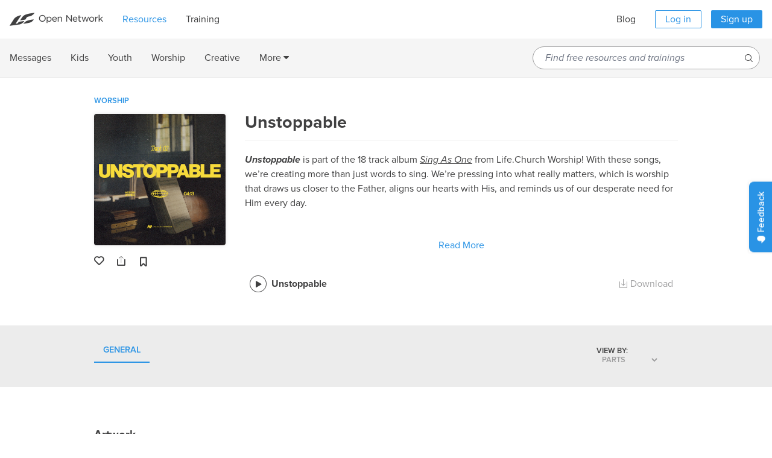

--- FILE ---
content_type: text/css
request_url: https://open.life.church/assets/tailwind-101d9a0d64094208a766f50fb52a339bb1bd789b7c1af46b7f3709966f0d6546.css
body_size: 14377
content:
*,:after,:before{--tw-border-spacing-x:0;--tw-border-spacing-y:0;--tw-translate-x:0;--tw-translate-y:0;--tw-rotate:0;--tw-skew-x:0;--tw-skew-y:0;--tw-scale-x:1;--tw-scale-y:1;--tw-pan-x: ;--tw-pan-y: ;--tw-pinch-zoom: ;--tw-scroll-snap-strictness:proximity;--tw-gradient-from-position: ;--tw-gradient-via-position: ;--tw-gradient-to-position: ;--tw-ordinal: ;--tw-slashed-zero: ;--tw-numeric-figure: ;--tw-numeric-spacing: ;--tw-numeric-fraction: ;--tw-ring-inset: ;--tw-ring-offset-width:0px;--tw-ring-offset-color:#fff;--tw-ring-color:rgba(59,130,246,.5);--tw-ring-offset-shadow:0 0 #0000;--tw-ring-shadow:0 0 #0000;--tw-shadow:0 0 #0000;--tw-shadow-colored:0 0 #0000;--tw-blur: ;--tw-brightness: ;--tw-contrast: ;--tw-grayscale: ;--tw-hue-rotate: ;--tw-invert: ;--tw-saturate: ;--tw-sepia: ;--tw-drop-shadow: ;--tw-backdrop-blur: ;--tw-backdrop-brightness: ;--tw-backdrop-contrast: ;--tw-backdrop-grayscale: ;--tw-backdrop-hue-rotate: ;--tw-backdrop-invert: ;--tw-backdrop-opacity: ;--tw-backdrop-saturate: ;--tw-backdrop-sepia: ;--tw-contain-size: ;--tw-contain-layout: ;--tw-contain-paint: ;--tw-contain-style: }::backdrop{--tw-border-spacing-x:0;--tw-border-spacing-y:0;--tw-translate-x:0;--tw-translate-y:0;--tw-rotate:0;--tw-skew-x:0;--tw-skew-y:0;--tw-scale-x:1;--tw-scale-y:1;--tw-pan-x: ;--tw-pan-y: ;--tw-pinch-zoom: ;--tw-scroll-snap-strictness:proximity;--tw-gradient-from-position: ;--tw-gradient-via-position: ;--tw-gradient-to-position: ;--tw-ordinal: ;--tw-slashed-zero: ;--tw-numeric-figure: ;--tw-numeric-spacing: ;--tw-numeric-fraction: ;--tw-ring-inset: ;--tw-ring-offset-width:0px;--tw-ring-offset-color:#fff;--tw-ring-color:rgba(59,130,246,.5);--tw-ring-offset-shadow:0 0 #0000;--tw-ring-shadow:0 0 #0000;--tw-shadow:0 0 #0000;--tw-shadow-colored:0 0 #0000;--tw-blur: ;--tw-brightness: ;--tw-contrast: ;--tw-grayscale: ;--tw-hue-rotate: ;--tw-invert: ;--tw-saturate: ;--tw-sepia: ;--tw-drop-shadow: ;--tw-backdrop-blur: ;--tw-backdrop-brightness: ;--tw-backdrop-contrast: ;--tw-backdrop-grayscale: ;--tw-backdrop-hue-rotate: ;--tw-backdrop-invert: ;--tw-backdrop-opacity: ;--tw-backdrop-saturate: ;--tw-backdrop-sepia: ;--tw-contain-size: ;--tw-contain-layout: ;--tw-contain-paint: ;--tw-contain-style: }/*! tailwindcss v3.4.13 | MIT License | https://tailwindcss.com*/*,:after,:before{border:0 solid #e5e7eb;box-sizing:border-box}:after,:before{--tw-content:""}:host,html{line-height:1.5;-webkit-text-size-adjust:100%;font-family:proxima-nova,ui-sans-serif,system-ui,sans-serif,Apple Color Emoji,Segoe UI Emoji,Segoe UI Symbol,Noto Color Emoji;font-feature-settings:normal;font-variation-settings:normal;-moz-tab-size:4;-o-tab-size:4;tab-size:4;-webkit-tap-highlight-color:transparent}body{line-height:inherit;margin:0}hr{border-top-width:1px;color:inherit;height:0}abbr:where([title]){-webkit-text-decoration:underline dotted;text-decoration:underline dotted}h1,h2,h3,h4,h5,h6{font-size:inherit;font-weight:inherit}a{color:inherit;text-decoration:inherit}b,strong{font-weight:bolder}code,kbd,pre,samp{font-family:ui-monospace,SFMono-Regular,Menlo,Monaco,Consolas,Liberation Mono,Courier New,monospace;font-feature-settings:normal;font-size:1em;font-variation-settings:normal}small{font-size:80%}sub,sup{font-size:75%;line-height:0;position:relative;vertical-align:baseline}sub{bottom:-.25em}sup{top:-.5em}table{border-collapse:collapse;border-color:inherit;text-indent:0}button,input,optgroup,select,textarea{color:inherit;font-family:inherit;font-feature-settings:inherit;font-size:100%;font-variation-settings:inherit;font-weight:inherit;letter-spacing:inherit;line-height:inherit;margin:0;padding:0}button,select{text-transform:none}button,input:where([type=button]),input:where([type=reset]),input:where([type=submit]){-webkit-appearance:button;background-color:transparent;background-image:none}:-moz-focusring{outline:auto}:-moz-ui-invalid{box-shadow:none}progress{vertical-align:baseline}::-webkit-inner-spin-button,::-webkit-outer-spin-button{height:auto}[type=search]{-webkit-appearance:textfield;outline-offset:-2px}::-webkit-search-decoration{-webkit-appearance:none}::-webkit-file-upload-button{-webkit-appearance:button;font:inherit}summary{display:list-item}blockquote,dd,dl,figure,h1,h2,h3,h4,h5,h6,hr,p,pre{margin:0}fieldset{margin:0}fieldset,legend{padding:0}menu,ol,ul{list-style:none;margin:0;padding:0}dialog{padding:0}textarea{resize:vertical}input::-moz-placeholder,textarea::-moz-placeholder{color:#9ca3af;opacity:1}input::-moz-placeholder, textarea::-moz-placeholder{color:#9ca3af;opacity:1}input::placeholder,textarea::placeholder{color:#9ca3af;opacity:1}[role=button],button{cursor:pointer}:disabled{cursor:default}audio,canvas,embed,iframe,img,object,svg,video{display:block;vertical-align:middle}img,video{height:auto;max-width:100%}[hidden]{display:none}[multiple],[type=date],[type=datetime-local],[type=email],[type=month],[type=number],[type=password],[type=search],[type=tel],[type=text],[type=time],[type=url],[type=week],input:where(:not([type])),select,textarea{-webkit-appearance:none;-moz-appearance:none;appearance:none;background-color:#fff;border-color:#6b7280;border-radius:0;border-width:1px;font-size:1rem;line-height:1.5rem;padding:.5rem .75rem;--tw-shadow:0 0 #0000}[multiple]:focus,[type=date]:focus,[type=datetime-local]:focus,[type=email]:focus,[type=month]:focus,[type=number]:focus,[type=password]:focus,[type=search]:focus,[type=tel]:focus,[type=text]:focus,[type=time]:focus,[type=url]:focus,[type=week]:focus,input:where(:not([type])):focus,select:focus,textarea:focus{outline:2px solid transparent;outline-offset:2px;--tw-ring-inset:var(--tw-empty,/*!*/ /*!*/);--tw-ring-offset-width:0px;--tw-ring-offset-color:#fff;--tw-ring-color:#2563eb;--tw-ring-offset-shadow:var(--tw-ring-inset) 0 0 0 var(--tw-ring-offset-width) var(--tw-ring-offset-color);--tw-ring-shadow:var(--tw-ring-inset) 0 0 0 calc(1px + var(--tw-ring-offset-width)) var(--tw-ring-color);border-color:#2563eb;box-shadow:var(--tw-ring-offset-shadow),var(--tw-ring-shadow),var(--tw-shadow)}input::-moz-placeholder,textarea::-moz-placeholder{color:#6b7280;opacity:1}input::-moz-placeholder, textarea::-moz-placeholder{color:#6b7280;opacity:1}input::placeholder,textarea::placeholder{color:#6b7280;opacity:1}::-webkit-datetime-edit-fields-wrapper{padding:0}::-webkit-date-and-time-value{min-height:1.5em;text-align:inherit}::-webkit-datetime-edit{display:inline-flex}::-webkit-datetime-edit,::-webkit-datetime-edit-day-field,::-webkit-datetime-edit-hour-field,::-webkit-datetime-edit-meridiem-field,::-webkit-datetime-edit-millisecond-field,::-webkit-datetime-edit-minute-field,::-webkit-datetime-edit-month-field,::-webkit-datetime-edit-second-field,::-webkit-datetime-edit-year-field{padding-bottom:0;padding-top:0}select{background-image:url("data:image/svg+xml;charset=utf-8,%3Csvg xmlns='http://www.w3.org/2000/svg' fill='none' viewBox='0 0 20 20'%3E%3Cpath stroke='%236b7280' stroke-linecap='round' stroke-linejoin='round' stroke-width='1.5' d='m6 8 4 4 4-4'/%3E%3C/svg%3E");background-position:right .5rem center;background-repeat:no-repeat;background-size:1.5em 1.5em;padding-right:2.5rem;-webkit-print-color-adjust:exact;print-color-adjust:exact}[multiple],[size]:where(select:not([size="1"])){background-image:none;background-position:0 0;background-repeat:unset;background-size:initial;padding-right:.75rem;-webkit-print-color-adjust:unset;print-color-adjust:unset}[type=checkbox],[type=radio]{-webkit-appearance:none;-moz-appearance:none;appearance:none;background-color:#fff;background-origin:border-box;border-color:#6b7280;border-width:1px;color:#2563eb;display:inline-block;flex-shrink:0;height:1rem;padding:0;-webkit-print-color-adjust:exact;print-color-adjust:exact;-webkit-user-select:none;-moz-user-select:none;user-select:none;vertical-align:middle;width:1rem;--tw-shadow:0 0 #0000}[type=checkbox]{border-radius:0}[type=radio]{border-radius:100%}[type=checkbox]:focus,[type=radio]:focus{outline:2px solid transparent;outline-offset:2px;--tw-ring-inset:var(--tw-empty,/*!*/ /*!*/);--tw-ring-offset-width:2px;--tw-ring-offset-color:#fff;--tw-ring-color:#2563eb;--tw-ring-offset-shadow:var(--tw-ring-inset) 0 0 0 var(--tw-ring-offset-width) var(--tw-ring-offset-color);--tw-ring-shadow:var(--tw-ring-inset) 0 0 0 calc(2px + var(--tw-ring-offset-width)) var(--tw-ring-color);box-shadow:var(--tw-ring-offset-shadow),var(--tw-ring-shadow),var(--tw-shadow)}[type=checkbox]:checked,[type=radio]:checked{background-color:currentColor;background-position:50%;background-repeat:no-repeat;background-size:100% 100%;border-color:transparent}[type=checkbox]:checked{background-image:url("data:image/svg+xml;charset=utf-8,%3Csvg xmlns='http://www.w3.org/2000/svg' fill='%23fff' viewBox='0 0 16 16'%3E%3Cpath d='M12.207 4.793a1 1 0 0 1 0 1.414l-5 5a1 1 0 0 1-1.414 0l-2-2a1 1 0 0 1 1.414-1.414L6.5 9.086l4.293-4.293a1 1 0 0 1 1.414 0'/%3E%3C/svg%3E")}@media (forced-colors:active) {[type=checkbox]:checked{-webkit-appearance:auto;-moz-appearance:auto;appearance:auto}}[type=radio]:checked{background-image:url("data:image/svg+xml;charset=utf-8,%3Csvg xmlns='http://www.w3.org/2000/svg' fill='%23fff' viewBox='0 0 16 16'%3E%3Ccircle cx='8' cy='8' r='3'/%3E%3C/svg%3E")}@media (forced-colors:active) {[type=radio]:checked{-webkit-appearance:auto;-moz-appearance:auto;appearance:auto}}[type=checkbox]:checked:focus,[type=checkbox]:checked:hover,[type=radio]:checked:focus,[type=radio]:checked:hover{background-color:currentColor;border-color:transparent}[type=checkbox]:indeterminate{background-color:currentColor;background-image:url("data:image/svg+xml;charset=utf-8,%3Csvg xmlns='http://www.w3.org/2000/svg' fill='none' viewBox='0 0 16 16'%3E%3Cpath stroke='%23fff' stroke-linecap='round' stroke-linejoin='round' stroke-width='2' d='M4 8h8'/%3E%3C/svg%3E");background-position:50%;background-repeat:no-repeat;background-size:100% 100%;border-color:transparent}@media (forced-colors:active) {[type=checkbox]:indeterminate{-webkit-appearance:auto;-moz-appearance:auto;appearance:auto}}[type=checkbox]:indeterminate:focus,[type=checkbox]:indeterminate:hover{background-color:currentColor;border-color:transparent}[type=file]{background:unset;border-color:inherit;border-radius:0;border-width:0;font-size:unset;line-height:inherit;padding:0}[type=file]:focus{outline:1px solid ButtonText;outline:1px auto -webkit-focus-ring-color}.tw-container{margin-left:auto;margin-right:auto;padding-left:1rem;padding-right:1rem;width:100%}@media (min-width:640px){.tw-container{max-width:640px}}@media (min-width:768px){.tw-container{max-width:768px}}@media (min-width:1024px){.tw-container{max-width:1024px}}@media (min-width:1280px){.tw-container{max-width:1280px}}@media (min-width:1536px){.tw-container{max-width:1536px}}.tw-aspect-h-1{--tw-aspect-h:1}.tw-aspect-w-1{padding-bottom:calc(var(--tw-aspect-h)/var(--tw-aspect-w)*100%);position:relative;--tw-aspect-w:1}.tw-aspect-w-1>*{bottom:0;height:100%;left:0;position:absolute;right:0;top:0;width:100%}.tw-fixed{position:fixed}.tw-absolute{position:absolute}.tw-relative{position:relative}.tw-inset-0{inset:0}.-tw-top-20{top:-5rem}.tw-bottom-0{bottom:0}.tw-bottom-1{bottom:.25rem}.tw-left-0{left:0}.tw-left-1{left:.25rem}.tw-left-1\/2{left:50%}.tw-left-\[2px\]{left:2px}.tw-right-0{right:0}.tw-right-5{right:1.25rem}.tw-top-0{top:0}.tw-top-1\/2{top:50%}.tw-top-5{top:1.25rem}.tw-top-\[2px\]{top:2px}.tw-z-0{z-index:0}.tw-z-10{z-index:10}.tw-z-\[1007\]{z-index:1007}.tw-z-\[100\]{z-index:100}.tw-z-\[1\]{z-index:1}.tw-row-span-3{grid-row:span 3/span 3}.tw-row-start-2{grid-row-start:2}.tw-m-0{margin:0}.tw-m-auto{margin:auto}.tw-mx-12{margin-left:3rem;margin-right:3rem}.tw-mx-8{margin-left:2rem;margin-right:2rem}.tw-mx-auto{margin-left:auto;margin-right:auto}.tw-my-0{margin-bottom:0;margin-top:0}.tw-my-4{margin-bottom:1rem;margin-top:1rem}.\!tw-mb-0{margin-bottom:0!important}.\!tw-mb-12{margin-bottom:3rem!important}.\!tw-mb-16{margin-bottom:4rem!important}.\!tw-mb-4{margin-bottom:1rem!important}.\!tw-mb-6{margin-bottom:1.5rem!important}.\!tw-mb-8{margin-bottom:2rem!important}.\!tw-mt-0{margin-top:0!important}.\!tw-mt-20{margin-top:5rem!important}.\!tw-mt-8{margin-top:2rem!important}.-tw-mb-px{margin-bottom:-1px}.-tw-mt-12{margin-top:-3rem}.-tw-mt-20{margin-top:-5rem}.-tw-mt-px{margin-top:-1px}.tw--ml-4{margin-left:-1rem}.tw--mt-2{margin-top:-.5rem}.tw-mb-0{margin-bottom:0}.tw-mb-10{margin-bottom:2.5rem}.tw-mb-12{margin-bottom:3rem}.tw-mb-16{margin-bottom:4rem}.tw-mb-2{margin-bottom:.5rem}.tw-mb-24{margin-bottom:6rem}.tw-mb-3{margin-bottom:.75rem}.tw-mb-4{margin-bottom:1rem}.tw-mb-40{margin-bottom:10rem}.tw-mb-6{margin-bottom:1.5rem}.tw-mb-8{margin-bottom:2rem}.tw-me-0{margin-inline-end:0}.tw-ml-2{margin-left:.5rem}.tw-ml-3{margin-left:.75rem}.tw-ml-4{margin-left:1rem}.tw-mr-16{margin-right:4rem}.tw-mr-2{margin-right:.5rem}.tw-mr-4{margin-right:1rem}.tw-mt-0{margin-top:0}.tw-mt-0\.5{margin-top:.125rem}.tw-mt-1{margin-top:.25rem}.tw-mt-10{margin-top:2.5rem}.tw-mt-12{margin-top:3rem}.tw-mt-14{margin-top:3.5rem}.tw-mt-16{margin-top:4rem}.tw-mt-24{margin-top:6rem}.tw-mt-32{margin-top:8rem}.tw-mt-36{margin-top:9rem}.tw-mt-4{margin-top:1rem}.tw-mt-6{margin-top:1.5rem}.tw-mt-8{margin-top:2rem}.tw-mt-auto{margin-top:auto}.tw-block{display:block}.tw-inline-block{display:inline-block}.tw-flex{display:flex}.tw-grid{display:grid}.tw-hidden{display:none}.tw-h-12{height:3rem}.tw-h-14{height:3.5rem}.tw-h-2{height:.5rem}.tw-h-3{height:.75rem}.tw-h-3\/4{height:75%}.tw-h-4{height:1rem}.tw-h-5\/6{height:83.333333%}.tw-h-6{height:1.5rem}.tw-h-80{height:20rem}.tw-h-\[190px\]{height:190px}.tw-h-\[280px\]{height:280px}.tw-h-\[450px\]{height:450px}.tw-h-\[50px\]{height:50px}.tw-h-full{height:100%}.tw-h-px{height:1px}.tw-min-h-full{min-height:100%}.tw-w-0{width:0}.tw-w-1\/2{width:50%}.tw-w-1\/4{width:25%}.tw-w-12{width:3rem}.tw-w-16{width:4rem}.tw-w-2\/4{width:50%}.tw-w-24{width:6rem}.tw-w-3\/4{width:75%}.tw-w-32{width:8rem}.tw-w-4{width:1rem}.tw-w-4\/5{width:80%}.tw-w-48{width:12rem}.tw-w-5\/6{width:83.333333%}.tw-w-60{width:15rem}.tw-w-64{width:16rem}.tw-w-80{width:20rem}.tw-w-\[200px\]{width:200px}.tw-w-\[300px\]{width:300px}.tw-w-full{width:100%}.tw-max-w-32{max-width:8rem}.tw-max-w-full{max-width:100%}.tw-flex-shrink-0,.tw-shrink-0{flex-shrink:0}.tw-flex-grow,.tw-grow{flex-grow:1}.tw-basis-1\/2{flex-basis:50%}.tw-basis-1\/3{flex-basis:33.333333%}.tw-basis-2\/3{flex-basis:66.666667%}.tw-basis-2\/5{flex-basis:40%}.tw-basis-3\/5{flex-basis:60%}.tw--translate-x-1\/2{--tw-translate-x:-50%}.tw--translate-x-1\/2,.tw--translate-y-1\/2{transform:translate(var(--tw-translate-x),var(--tw-translate-y)) rotate(var(--tw-rotate)) skewX(var(--tw-skew-x)) skewY(var(--tw-skew-y)) scaleX(var(--tw-scale-x)) scaleY(var(--tw-scale-y))}.tw--translate-y-1\/2{--tw-translate-y:-50%}.-tw-rotate-6{--tw-rotate:-6deg}.-tw-rotate-6,.tw-transform{transform:translate(var(--tw-translate-x),var(--tw-translate-y)) rotate(var(--tw-rotate)) skewX(var(--tw-skew-x)) skewY(var(--tw-skew-y)) scaleX(var(--tw-scale-x)) scaleY(var(--tw-scale-y))}@keyframes tw-pulse{50%{opacity:.5}}.tw-animate-pulse{animation:tw-pulse 2s cubic-bezier(.4,0,.6,1) infinite}.\!tw-cursor-default{cursor:default!important}.tw-cursor-pointer{cursor:pointer}.tw-snap-x{scroll-snap-type:x var(--tw-scroll-snap-strictness)}.tw-snap-mandatory{--tw-scroll-snap-strictness:mandatory}.tw-snap-center{scroll-snap-align:center}.tw-list-inside{list-style-position:inside}.tw-list-disc{list-style-type:disc}.tw-grid-cols-1{grid-template-columns:repeat(1,minmax(0,1fr))}.tw-grid-cols-2{grid-template-columns:repeat(2,minmax(0,1fr))}.tw-grid-rows-2{grid-template-rows:repeat(2,minmax(0,1fr))}.tw-grid-rows-subgrid{grid-template-rows:subgrid}.tw-flex-row{flex-direction:row}.tw-flex-col{flex-direction:column}.tw-flex-col-reverse{flex-direction:column-reverse}.tw-content-center{align-content:center}.tw-content-around{align-content:space-around}.tw-items-start{align-items:flex-start}.tw-items-center{align-items:center}.tw-items-stretch{align-items:stretch}.tw-justify-center{justify-content:center}.tw-justify-between{justify-content:space-between}.tw-gap-10{gap:2.5rem}.tw-gap-14{gap:3.5rem}.tw-gap-16{gap:4rem}.tw-gap-4{gap:1rem}.tw-gap-7{gap:1.75rem}.tw-gap-8{gap:2rem}.tw-gap-x-8{-moz-column-gap:2rem;column-gap:2rem}.tw-gap-y-4{row-gap:1rem}.tw-gap-y-8{row-gap:2rem}.tw-space-x-4>:not([hidden])~:not([hidden]){--tw-space-x-reverse:0;margin-left:calc(1rem*(1 - var(--tw-space-x-reverse)));margin-right:calc(1rem*var(--tw-space-x-reverse))}.tw-space-x-8>:not([hidden])~:not([hidden]){--tw-space-x-reverse:0;margin-left:calc(2rem*(1 - var(--tw-space-x-reverse)));margin-right:calc(2rem*var(--tw-space-x-reverse))}.tw-space-y-4>:not([hidden])~:not([hidden]){--tw-space-y-reverse:0;margin-bottom:calc(1rem*var(--tw-space-y-reverse));margin-top:calc(1rem*(1 - var(--tw-space-y-reverse)))}.tw-space-y-8>:not([hidden])~:not([hidden]){--tw-space-y-reverse:0;margin-bottom:calc(2rem*var(--tw-space-y-reverse));margin-top:calc(2rem*(1 - var(--tw-space-y-reverse)))}.tw-overflow-hidden{overflow:hidden}.tw-overflow-x-auto{overflow-x:auto}.tw-overflow-y-auto{overflow-y:auto}.tw-text-nowrap{text-wrap:nowrap}.tw-text-balance{text-wrap:balance}.tw-text-pretty{text-wrap:pretty}.\!tw-rounded-full{border-radius:9999px!important}.tw-rounded{border-radius:.25rem}.tw-rounded-3xl{border-radius:1.5rem}.tw-rounded-full{border-radius:9999px}.tw-rounded-lg{border-radius:.5rem}.tw-rounded-md{border-radius:.375rem}.tw-rounded-sm{border-radius:.125rem}.tw-rounded-b-md{border-bottom-left-radius:.375rem;border-bottom-right-radius:.375rem}.tw-rounded-t{border-top-left-radius:.25rem;border-top-right-radius:.25rem}.tw-rounded-t-md{border-top-left-radius:.375rem;border-top-right-radius:.375rem}.\!tw-border-0{border-width:0!important}.tw-border{border-width:1px}.tw-border-2{border-width:2px}.tw-border-l-4{border-left-width:4px}.tw-border-black{--tw-border-opacity:1;border-color:rgb(0 0 0/var(--tw-border-opacity))}.tw-border-gray-200{--tw-border-opacity:1;border-color:rgb(229 231 235/var(--tw-border-opacity))}.tw-border-gray-300{--tw-border-opacity:1;border-color:rgb(209 213 219/var(--tw-border-opacity))}.tw-border-gray-500{--tw-border-opacity:1;border-color:rgb(107 114 128/var(--tw-border-opacity))}.tw-border-loop-blue{--tw-border-opacity:1;border-color:rgb(53 74 213/var(--tw-border-opacity))}.tw-border-loop-cyan{--tw-border-opacity:1;border-color:rgb(115 220 241/var(--tw-border-opacity))}.tw-border-loop-green{--tw-border-opacity:1;border-color:rgb(67 245 48/var(--tw-border-opacity))}.tw-border-loop-purple{--tw-border-opacity:1;border-color:rgb(102 45 145/var(--tw-border-opacity))}.tw-border-loop-purple-60{--tw-border-opacity:1;border-color:rgb(41 18 58/var(--tw-border-opacity))}.tw-border-loop-yellow{--tw-border-opacity:1;border-color:rgb(253 217 36/var(--tw-border-opacity))}.tw-border-switch-black{--tw-border-opacity:1;border-color:rgb(35 31 32/var(--tw-border-opacity))}.tw-border-white{--tw-border-opacity:1;border-color:rgb(255 255 255/var(--tw-border-opacity))}.\!tw-bg-bafk-green{--tw-bg-opacity:1!important;background-color:rgb(43 181 114/var(--tw-bg-opacity))!important}.\!tw-bg-black{--tw-bg-opacity:1!important;background-color:rgb(0 0 0/var(--tw-bg-opacity))!important}.\!tw-bg-open-blue{--tw-bg-opacity:1!important;background-color:rgb(41 147 229/var(--tw-bg-opacity))!important}.\!tw-bg-transparent{background-color:transparent!important}.tw-bg-\[\#54b3e5\]{--tw-bg-opacity:1;background-color:rgb(84 179 229/var(--tw-bg-opacity))}.tw-bg-\[\#79a05e\]{--tw-bg-opacity:1;background-color:rgb(121 160 94/var(--tw-bg-opacity))}.tw-bg-\[\#96D5F5\]{--tw-bg-opacity:1;background-color:rgb(150 213 245/var(--tw-bg-opacity))}.tw-bg-\[rgba\(0\,0\,0\,0\.5\)\]{background-color:rgba(0,0,0,.5)}.tw-bg-bafk-green{--tw-bg-opacity:1;background-color:rgb(43 181 114/var(--tw-bg-opacity))}.tw-bg-bafk-yellow{--tw-bg-opacity:1;background-color:rgb(255 204 26/var(--tw-bg-opacity))}.tw-bg-black{--tw-bg-opacity:1;background-color:rgb(0 0 0/var(--tw-bg-opacity))}.tw-bg-black\/25{background-color:rgba(0,0,0,.25)}.tw-bg-black\/50{background-color:rgba(0,0,0,.5)}.tw-bg-crosstown-600{--tw-bg-opacity:1;background-color:rgb(37 55 144/var(--tw-bg-opacity))}.tw-bg-crosstown-blue{--tw-bg-opacity:1;background-color:rgb(41 60 152/var(--tw-bg-opacity))}.tw-bg-crosstown-light-blue{--tw-bg-opacity:1;background-color:rgb(6 180 233/var(--tw-bg-opacity))}.tw-bg-crosstown-red{--tw-bg-opacity:1;background-color:rgb(228 30 41/var(--tw-bg-opacity))}.tw-bg-crosstown-yellow{--tw-bg-opacity:1;background-color:rgb(245 217 63/var(--tw-bg-opacity))}.tw-bg-gray-100{--tw-bg-opacity:1;background-color:rgb(243 244 246/var(--tw-bg-opacity))}.tw-bg-gray-200{--tw-bg-opacity:1;background-color:rgb(229 231 235/var(--tw-bg-opacity))}.tw-bg-gray-600{--tw-bg-opacity:1;background-color:rgb(75 85 99/var(--tw-bg-opacity))}.tw-bg-gray-700{--tw-bg-opacity:1;background-color:rgb(55 65 81/var(--tw-bg-opacity))}.tw-bg-konnect-blue{--tw-bg-opacity:1;background-color:rgb(1 34 78/var(--tw-bg-opacity))}.tw-bg-konnect-green{--tw-bg-opacity:1;background-color:rgb(0 206 124/var(--tw-bg-opacity))}.tw-bg-konnect-light-blue{--tw-bg-opacity:1;background-color:rgb(0 178 227/var(--tw-bg-opacity))}.tw-bg-loop-blue{--tw-bg-opacity:1;background-color:rgb(53 74 213/var(--tw-bg-opacity))}.tw-bg-loop-cyan{--tw-bg-opacity:1;background-color:rgb(115 220 241/var(--tw-bg-opacity))}.tw-bg-loop-green{--tw-bg-opacity:1;background-color:rgb(67 245 48/var(--tw-bg-opacity))}.tw-bg-loop-orange{--tw-bg-opacity:1;background-color:rgb(255 154 45/var(--tw-bg-opacity))}.tw-bg-loop-pink{--tw-bg-opacity:1;background-color:rgb(255 128 168/var(--tw-bg-opacity))}.tw-bg-loop-purple{--tw-bg-opacity:1;background-color:rgb(102 45 145/var(--tw-bg-opacity))}.tw-bg-loop-yellow{--tw-bg-opacity:1;background-color:rgb(253 217 36/var(--tw-bg-opacity))}.tw-bg-open-black{--tw-bg-opacity:1;background-color:rgb(41 41 42/var(--tw-bg-opacity))}.tw-bg-open-blue{--tw-bg-opacity:1;background-color:rgb(41 147 229/var(--tw-bg-opacity))}.tw-bg-open-gray-1{--tw-bg-opacity:1;background-color:rgb(245 245 245/var(--tw-bg-opacity))}.tw-bg-red-50{--tw-bg-opacity:1;background-color:rgb(254 242 242/var(--tw-bg-opacity))}.tw-bg-sermon-calendar{--tw-bg-opacity:1;background-color:rgb(24 127 214/var(--tw-bg-opacity))}.tw-bg-switch-black{--tw-bg-opacity:1;background-color:rgb(35 31 32/var(--tw-bg-opacity))}.tw-bg-switch-off-white{--tw-bg-opacity:1;background-color:rgb(235 237 235/var(--tw-bg-opacity))}.tw-bg-white{--tw-bg-opacity:1;background-color:rgb(255 255 255/var(--tw-bg-opacity))}.tw-bg-opacity-70{--tw-bg-opacity:0.7}.tw-bg-opacity-75{--tw-bg-opacity:0.75}.tw-bg-\[url\(\"bafk\/bible-adventure\.png\"\)\]{background-image:url(/assets/bafk/bible-adventure-c05b1a5145b36af5b0c824ff44c60add97ccb4a4c6221b05a0f60701c23b6ec3.png)}.tw-bg-\[url\(\"landing_pages\/crosstown\/bible-story\.gif\"\)\]{background-image:url(/assets/landing_pages/crosstown/bible-story-3a1d3967c6d099e8375abe1533f110cca95d8ac3796c70600ff050400040048a.gif)}.tw-bg-\[url\(\"landing_pages\/crosstown\/crosstown-thumb\.jpg\"\)\]{background-image:url(/assets/landing_pages/crosstown/crosstown-thumb-ce0ec70082bd1eb6d1a79ad3fe955d45c336bf47e7ee48347f85b5277c98d18a.jpg)}.tw-bg-\[url\(\"landing_pages\/crosstown\/small-group\.gif\"\)\]{background-image:url(/assets/landing_pages/crosstown/small-group-842788a1bc3eb1b89f43a4a832bd5ed14bbf5fd43a3866de3cad4e5d8df5e7a3.gif)}.tw-bg-\[url\(\"landing_pages\/crosstown\/teaching\.gif\"\)\]{background-image:url(/assets/landing_pages/crosstown/teaching-13355b06f689dea2081d3a26af4ea82035489bda7abd90ecd39c87bc72135dc5.gif)}.tw-bg-\[url\(\"landing_pages\/crosstown\/worship\.gif\"\)\]{background-image:url(/assets/landing_pages/crosstown/worship-59fdfde47be41c8a7f5fb880bc4e82facfb90c6e29caf0ec29370585f4bbcf8a.gif)}.tw-bg-\[url\(\"landing_pages\/konnect\/Bible_Story\.gif\"\)\]{background-image:url(/assets/landing_pages/konnect/Bible_Story-6ca9f95684d3d42035faadbb6abc54ede6e88cd32debb0d1728b8b5156d1874d.gif)}.tw-bg-\[url\(\"landing_pages\/konnect\/Cartoon_The_Point\.gif\"\)\]{background-image:url(/assets/landing_pages/konnect/Cartoon_The_Point-9a2df2093f69c4dd8dd852df13d447f84e8b87831d7b5eae33ff2574b6e4aa5c.gif)}.tw-bg-\[url\(\"landing_pages\/konnect\/Small_Group\.gif\"\)\]{background-image:url(/assets/landing_pages/konnect/Small_Group-263396d95eb2ad237bf7047422d20e05dcf4f8da830d2cbd41bb464525e99277.gif)}.tw-bg-\[url\(\"landing_pages\/konnect\/Worship\.gif\"\)\]{background-image:url(/assets/landing_pages/konnect/Worship-05f473dff14d2519054eb2a1a455aefd2ff7f2794d72d56d230a6beaee689aae.gif)}.tw-bg-\[url\(\"landing_pages\/konnect\/konnect\.webp\"\)\]{background-image:url(/assets/landing_pages/konnect/konnect-ec44d75590bdabf35972775074c5deab40865d47b0e349165d4a10b99b689782.webp)}.tw-bg-\[url\(\"landing_pages\/loop\/LP_BibleStory_GIF\.gif\"\)\]{background-image:url(/assets/landing_pages/loop/LP_BibleStory_GIF-78df473fc06f799170824268decc99de2915aa6585244efbbd4c5053db944618.gif)}.tw-bg-\[url\(\"landing_pages\/loop\/LP_SmallGroups_GIF\.gif\"\)\]{background-image:url(/assets/landing_pages/loop/LP_SmallGroups_GIF-ea7e171eaad523ac116bf444fe77b4ddea53b3f6f9aa74977d68324557dfce8d.gif)}.tw-bg-\[url\(\"landing_pages\/loop\/LP_Teaching_GIF\.gif\"\)\]{background-image:url(/assets/landing_pages/loop/LP_Teaching_GIF-1b144b2b50e4ddbb6998f621009bb7abc9dfe732c512eed5bf245b950e196473.gif)}.tw-bg-\[url\(\"landing_pages\/loop\/LP_Worship_GIF\.gif\"\)\]{background-image:url(/assets/landing_pages/loop/LP_Worship_GIF-4c72bc525d1ff93aa80d3977ee76546527c061854e9fcbf368cd017d6a09db2e.gif)}.tw-bg-\[url\(\"landing_pages\/loop\/loop-show\.png\"\)\]{background-image:url(/assets/landing_pages/loop/loop-show-f735d3e0cd72cf9c8c10a1ae0ccd1354d3a19967a727effe8a5262b96eda69b1.png)}.tw-bg-\[url\(\"landing_pages\/switch\/season-thumbnail-3\.png\"\)\]{background-image:url(/assets/landing_pages/switch/season-thumbnail-3-20f81748adac6d011b66aae3d187cf561afb8728bdacab5afcd7965164a17253.png)}.tw-bg-\[url\(\"landing_pages\/switch\/season-thumbnail-4\.webp\"\)\]{background-image:url(/assets/landing_pages/switch/season-thumbnail-4-ea9e09136de1acbab3ac5b2e31243fafe7c3e6fc5b7eec38817bb96d07c2abb7.webp)}.tw-bg-\[url\(\"landing_pages\/switch\/season-thumbnail-5\.webp\"\)\]{background-image:url(/assets/landing_pages/switch/season-thumbnail-5-bed4fadfa20f26727b41cfda6eb3d523f14df6c2f4d9795eb5000f7715e0578e.webp)}.tw-bg-\[url\(\"landing_pages\/switch\/switch\.png\"\)\]{background-image:url(/assets/landing_pages/switch/switch-3d4b246a058a99995733ef3db7e517d8977f3b1ef61197d6b87af8410ebb207e.png)}.tw-bg-\[url\(\'bible\/hero-bg\.jpg\'\)\]{background-image:url(/assets/bible/hero-bg-c5fb65d0b0bc204e3a3f863f77b4c1e520fded82e045b8e8a5541293f63ac3e3.jpg)}.tw-bg-\[url\(\'christmas\/ChristmasBG\.webp\'\)\]{background-image:url(/assets/christmas/ChristmasBG-702bcb138feee016b9e37812a3f32b45421b4007b8c77ea26d07e944e65fecc3.webp)}.tw-bg-\[url\(\'easter\/hero-banner\.webp\'\)\]{background-image:url(/assets/easter/hero-banner-528339404353f0460693080c548bd0a82e4d39159cb98950aaa4ecddcd1cda84.webp)}.tw-bg-\[url\(\'lead_gen\/christmas\/banner-with-overlay\.jpg\'\)\]{background-image:url(/assets/lead_gen/christmas/banner-with-overlay-f3a2b713f6c19a79e56ac00cfffc4076f7178ac360ca84d9023cfc46e4bd1250.jpg)}.tw-bg-\[url\(\'lead_gen\/sermon_calendar\/hero-left-mobile\.webp\'\)\]{background-image:url(/assets/lead_gen/sermon_calendar/hero-left-mobile-91fb4d6d26ddca0e5f3a1ef2021dde5eaa287ede1f26225860bc615457fb07c3.webp)}.tw-bg-\[url\(\'lead_gen\/sermon_calendar\/messages\.webp\'\)\]{background-image:url(/assets/lead_gen/sermon_calendar/messages-23c7427c2e4bb6723570a08da3c08287cf11f794424969855cb3d3aff1ca8c0e.webp)}.tw-bg-\[url\(\'lead_gen\/sermon_ideas\/craig-mobile\.jpg\'\)\]{background-image:url(/assets/lead_gen/sermon_ideas/craig-mobile-1c8a32e75f58ed69315ce1f32bc9567edddda19f8c295456009a26815d539cd5.jpg)}.tw-bg-\[url\(lead_gen\/sermon_calendar\/sermonplanning2\.webp\)\]{background-image:url(/assets/lead_gen/sermon_calendar/sermonplanning2-63e0ba07b46abf8c16b1c74425c2c65360c54690213d34930e2095d9cca03348.webp)}.tw-bg-gradient-to-br{background-image:linear-gradient(to bottom right,var(--tw-gradient-stops))}.tw-from-\[\#FF47B6\]{--tw-gradient-from:#ff47b6 var(--tw-gradient-from-position);--tw-gradient-to:rgba(255,71,182,0) var(--tw-gradient-to-position);--tw-gradient-stops:var(--tw-gradient-from),var(--tw-gradient-to)}.tw-to-\[\#FE373C\]{--tw-gradient-to:#fe373c var(--tw-gradient-to-position)}.tw-bg-cover{background-size:cover}.tw-bg-center{background-position:50%}.tw-bg-left-bottom{background-position:0 100%}.tw-bg-no-repeat{background-repeat:no-repeat}.tw-fill-current{fill:currentColor}.tw-object-cover{-o-object-fit:cover;object-fit:cover}.\!tw-p-0{padding:0!important}.\!tw-p-2{padding:.5rem!important}.tw-p-14{padding:3.5rem}.tw-p-16{padding:4rem}.tw-p-2{padding:.5rem}.tw-p-4{padding:1rem}.tw-p-5{padding:1.25rem}.tw-p-8{padding:2rem}.\!tw-px-12{padding-left:3rem!important;padding-right:3rem!important}.\!tw-px-8{padding-left:2rem!important;padding-right:2rem!important}.\!tw-py-1{padding-bottom:.25rem!important;padding-top:.25rem!important}.\!tw-py-2{padding-bottom:.5rem!important;padding-top:.5rem!important}.tw-px-12{padding-left:3rem;padding-right:3rem}.tw-px-14{padding-left:3.5rem;padding-right:3.5rem}.tw-px-2{padding-left:.5rem;padding-right:.5rem}.tw-px-4{padding-left:1rem;padding-right:1rem}.tw-px-6{padding-left:1.5rem;padding-right:1.5rem}.tw-px-8{padding-left:2rem;padding-right:2rem}.tw-py-1{padding-bottom:.25rem;padding-top:.25rem}.tw-py-10{padding-bottom:2.5rem;padding-top:2.5rem}.tw-py-12{padding-bottom:3rem;padding-top:3rem}.tw-py-14{padding-bottom:3.5rem;padding-top:3.5rem}.tw-py-16{padding-bottom:4rem;padding-top:4rem}.tw-py-2{padding-bottom:.5rem;padding-top:.5rem}.tw-py-20{padding-bottom:5rem;padding-top:5rem}.tw-py-24{padding-bottom:6rem;padding-top:6rem}.tw-py-3{padding-bottom:.75rem;padding-top:.75rem}.tw-py-36{padding-bottom:9rem;padding-top:9rem}.tw-py-4{padding-bottom:1rem;padding-top:1rem}.tw-py-5{padding-bottom:1.25rem;padding-top:1.25rem}.tw-py-7{padding-bottom:1.75rem;padding-top:1.75rem}.tw-py-8{padding-bottom:2rem;padding-top:2rem}.tw-pb-0{padding-bottom:0}.tw-pb-10{padding-bottom:2.5rem}.tw-pb-12{padding-bottom:3rem}.tw-pb-14{padding-bottom:3.5rem}.tw-pb-16{padding-bottom:4rem}.tw-pb-20{padding-bottom:5rem}.tw-pb-24{padding-bottom:6rem}.tw-pb-32{padding-bottom:8rem}.tw-pb-36{padding-bottom:9rem}.tw-pb-4{padding-bottom:1rem}.tw-pb-48{padding-bottom:12rem}.tw-pb-5{padding-bottom:1.25rem}.tw-pb-6{padding-bottom:1.5rem}.tw-pb-8{padding-bottom:2rem}.tw-pb-\[100px\]{padding-bottom:100px}.tw-pb-\[150px\]{padding-bottom:150px}.tw-pb-\[200px\]{padding-bottom:200px}.tw-pb-\[335px\]{padding-bottom:335px}.tw-pb-\[400px\]{padding-bottom:400px}.tw-pl-4{padding-left:1rem}.tw-pr-1{padding-right:.25rem}.tw-pr-2{padding-right:.5rem}.tw-pr-5{padding-right:1.25rem}.tw-ps-10{padding-inline-start:2.5rem}.tw-pt-0{padding-top:0}.tw-pt-10{padding-top:2.5rem}.tw-pt-12{padding-top:3rem}.tw-pt-14{padding-top:3.5rem}.tw-pt-2{padding-top:.5rem}.tw-pt-20{padding-top:5rem}.tw-pt-24{padding-top:6rem}.tw-pt-36{padding-top:9rem}.tw-pt-8{padding-top:2rem}.tw-pt-\[100\%\]{padding-top:100%}.tw-pt-\[100px\]{padding-top:100px}.tw-pt-\[56\.25\%\]{padding-top:56.25%}.tw-text-left{text-align:left}.tw-text-center{text-align:center}.\!tw-text-right{text-align:right!important}.\!tw-text-2xl{font-size:1.5rem!important;line-height:2rem!important}.\!tw-text-3xl{font-size:1.875rem!important;line-height:2.25rem!important}.\!tw-text-base{font-size:1rem!important;line-height:1.5rem!important}.\!tw-text-lg{font-size:1.125rem!important;line-height:1.75rem!important}.tw-text-2xl{font-size:1.5rem;line-height:2rem}.tw-text-3xl{font-size:1.875rem;line-height:2.25rem}.tw-text-4xl{font-size:2.25rem;line-height:2.5rem}.tw-text-5xl{font-size:3rem;line-height:1}.tw-text-7xl{font-size:4.5rem;line-height:1}.tw-text-\[17px\]{font-size:17px}.tw-text-\[28px\]{font-size:28px}.tw-text-base{font-size:1rem;line-height:1.5rem}.tw-text-lg{font-size:1.125rem;line-height:1.75rem}.tw-text-sm{font-size:.875rem;line-height:1.25rem}.tw-text-xl{font-size:1.25rem;line-height:1.75rem}.tw-text-xs{font-size:.75rem;line-height:1rem}.\!tw-font-normal{font-weight:400!important}.tw-font-black{font-weight:900}.tw-font-bold{font-weight:700}.tw-font-extrabold{font-weight:800}.tw-font-medium{font-weight:500}.tw-font-normal{font-weight:400}.tw-font-semibold{font-weight:600}.tw-uppercase{text-transform:uppercase}.tw-italic{font-style:italic}.tw-leading-10{line-height:2.5rem}.tw-leading-none{line-height:1}.tw-leading-tight{line-height:1.25}.\!tw-text-black{--tw-text-opacity:1!important;color:rgb(0 0 0/var(--tw-text-opacity))!important}.\!tw-text-crosstown-blue{--tw-text-opacity:1!important;color:rgb(41 60 152/var(--tw-text-opacity))!important}.\!tw-text-konnect-blue{--tw-text-opacity:1!important;color:rgb(1 34 78/var(--tw-text-opacity))!important}.\!tw-text-loop-blue{--tw-text-opacity:1!important;color:rgb(53 74 213/var(--tw-text-opacity))!important}.\!tw-text-loop-cyan{--tw-text-opacity:1!important;color:rgb(115 220 241/var(--tw-text-opacity))!important}.\!tw-text-loop-green{--tw-text-opacity:1!important;color:rgb(67 245 48/var(--tw-text-opacity))!important}.\!tw-text-loop-purple{--tw-text-opacity:1!important;color:rgb(102 45 145/var(--tw-text-opacity))!important}.\!tw-text-loop-yellow{--tw-text-opacity:1!important;color:rgb(253 217 36/var(--tw-text-opacity))!important}.\!tw-text-open-gray-4{--tw-text-opacity:1!important;color:rgb(64 64 65/var(--tw-text-opacity))!important}.\!tw-text-switch-black{--tw-text-opacity:1!important;color:rgb(35 31 32/var(--tw-text-opacity))!important}.\!tw-text-white{--tw-text-opacity:1!important;color:rgb(255 255 255/var(--tw-text-opacity))!important}.tw-text-\[\#2993E5\]{--tw-text-opacity:1;color:rgb(41 147 229/var(--tw-text-opacity))}.tw-text-black{--tw-text-opacity:1;color:rgb(0 0 0/var(--tw-text-opacity))}.tw-text-crosstown-blue{--tw-text-opacity:1;color:rgb(41 60 152/var(--tw-text-opacity))}.tw-text-crosstown-light-blue{--tw-text-opacity:1;color:rgb(6 180 233/var(--tw-text-opacity))}.tw-text-gray-400{--tw-text-opacity:1;color:rgb(156 163 175/var(--tw-text-opacity))}.tw-text-gray-500{--tw-text-opacity:1;color:rgb(107 114 128/var(--tw-text-opacity))}.tw-text-konnect-blue{--tw-text-opacity:1;color:rgb(1 34 78/var(--tw-text-opacity))}.tw-text-loop-blue{--tw-text-opacity:1;color:rgb(53 74 213/var(--tw-text-opacity))}.tw-text-loop-cyan{--tw-text-opacity:1;color:rgb(115 220 241/var(--tw-text-opacity))}.tw-text-loop-green{--tw-text-opacity:1;color:rgb(67 245 48/var(--tw-text-opacity))}.tw-text-loop-purple{--tw-text-opacity:1;color:rgb(102 45 145/var(--tw-text-opacity))}.tw-text-loop-purple-60{--tw-text-opacity:1;color:rgb(41 18 58/var(--tw-text-opacity))}.tw-text-loop-yellow{--tw-text-opacity:1;color:rgb(253 217 36/var(--tw-text-opacity))}.tw-text-open-blue{--tw-text-opacity:1;color:rgb(41 147 229/var(--tw-text-opacity))}.tw-text-open-gray-2{--tw-text-opacity:1;color:rgb(159 159 160/var(--tw-text-opacity))}.tw-text-open-gray-4{--tw-text-opacity:1;color:rgb(64 64 65/var(--tw-text-opacity))}.tw-text-red-500{--tw-text-opacity:1;color:rgb(239 68 68/var(--tw-text-opacity))}.tw-text-red-800{--tw-text-opacity:1;color:rgb(153 27 27/var(--tw-text-opacity))}.tw-text-sermon-calendar{--tw-text-opacity:1;color:rgb(24 127 214/var(--tw-text-opacity))}.tw-text-switch-black{--tw-text-opacity:1;color:rgb(35 31 32/var(--tw-text-opacity))}.tw-text-white{--tw-text-opacity:1;color:rgb(255 255 255/var(--tw-text-opacity))}.tw-underline{text-decoration-line:underline}.tw-no-underline{text-decoration-line:none}.\!tw-opacity-100{opacity:1!important}.\!tw-shadow-\[12px_12px_0px_\#000\]{--tw-shadow:12px 12px 0px #000!important;--tw-shadow-colored:12px 12px 0px var(--tw-shadow-color)!important}.\!tw-shadow-\[12px_12px_0px_\#000\],.\!tw-shadow-\[12px_12px_0px_\#1F2F80\]{box-shadow:var(--tw-ring-offset-shadow,0 0 #0000),var(--tw-ring-shadow,0 0 #0000),var(--tw-shadow)!important}.\!tw-shadow-\[12px_12px_0px_\#1F2F80\]{--tw-shadow:12px 12px 0px #1f2f80!important;--tw-shadow-colored:12px 12px 0px var(--tw-shadow-color)!important}.\!tw-shadow-none{--tw-shadow:0 0 #0000!important;--tw-shadow-colored:0 0 #0000!important;box-shadow:var(--tw-ring-offset-shadow,0 0 #0000),var(--tw-ring-shadow,0 0 #0000),var(--tw-shadow)!important}.tw-shadow{--tw-shadow:0 1px 3px 0 rgba(0,0,0,.1),0 1px 2px -1px rgba(0,0,0,.1);--tw-shadow-colored:0 1px 3px 0 var(--tw-shadow-color),0 1px 2px -1px var(--tw-shadow-color)}.tw-shadow,.tw-shadow-\[0px_0px_16px_rgba\(0\,0\,0\,0\.1\)\]{box-shadow:var(--tw-ring-offset-shadow,0 0 #0000),var(--tw-ring-shadow,0 0 #0000),var(--tw-shadow)}.tw-shadow-\[0px_0px_16px_rgba\(0\,0\,0\,0\.1\)\]{--tw-shadow:0px 0px 16px rgba(0,0,0,.1);--tw-shadow-colored:0px 0px 16px var(--tw-shadow-color)}.tw-shadow-\[inset_0_0_0_2000px_rgba\(0\,0\,0\,0\.3\)\]{--tw-shadow:inset 0 0 0 2000px rgba(0,0,0,.3);--tw-shadow-colored:inset 0 0 0 2000px var(--tw-shadow-color)}.tw-shadow-\[inset_0_0_0_2000px_rgba\(0\,0\,0\,0\.3\)\],.tw-shadow-inner{box-shadow:var(--tw-ring-offset-shadow,0 0 #0000),var(--tw-ring-shadow,0 0 #0000),var(--tw-shadow)}.tw-shadow-inner{--tw-shadow:inset 0 2px 4px 0 rgba(0,0,0,.05);--tw-shadow-colored:inset 0 2px 4px 0 var(--tw-shadow-color)}.tw-shadow-lg{--tw-shadow:0 10px 15px -3px rgba(0,0,0,.1),0 4px 6px -4px rgba(0,0,0,.1);--tw-shadow-colored:0 10px 15px -3px var(--tw-shadow-color),0 4px 6px -4px var(--tw-shadow-color)}.tw-shadow-lg,.tw-shadow-thick{box-shadow:var(--tw-ring-offset-shadow,0 0 #0000),var(--tw-ring-shadow,0 0 #0000),var(--tw-shadow)}.tw-shadow-thick{--tw-shadow:12px 12px 0;--tw-shadow-colored:12px 12px 0 var(--tw-shadow-color)}.tw-shadow-thin{--tw-shadow:8px 8px 0;--tw-shadow-colored:8px 8px 0 var(--tw-shadow-color)}.tw-shadow-thin,.tw-shadow-xl{box-shadow:var(--tw-ring-offset-shadow,0 0 #0000),var(--tw-ring-shadow,0 0 #0000),var(--tw-shadow)}.tw-shadow-xl{--tw-shadow:0 20px 25px -5px rgba(0,0,0,.1),0 8px 10px -6px rgba(0,0,0,.1);--tw-shadow-colored:0 20px 25px -5px var(--tw-shadow-color),0 8px 10px -6px var(--tw-shadow-color)}.\!tw-shadow-loop-purple-60{--tw-shadow-color:#29123a!important;--tw-shadow:var(--tw-shadow-colored)!important}.tw-shadow-crosstown-400{--tw-shadow-color:#0591bc;--tw-shadow:var(--tw-shadow-colored)}.tw-shadow-crosstown-700{--tw-shadow-color:#1f2f80;--tw-shadow:var(--tw-shadow-colored)}.tw-shadow-crosstown-blue{--tw-shadow-color:#293c98;--tw-shadow:var(--tw-shadow-colored)}.tw-shadow-gray-300{--tw-shadow-color:#d1d5db;--tw-shadow:var(--tw-shadow-colored)}.tw-shadow-loop-purple-60{--tw-shadow-color:#29123a;--tw-shadow:var(--tw-shadow-colored)}.tw-shadow-switch-black{--tw-shadow-color:#231f20;--tw-shadow:var(--tw-shadow-colored)}.tw-outline{outline-style:solid}.tw-outline-2{outline-width:2px}.tw-outline-white{outline-color:#fff}.tw-drop-shadow{--tw-drop-shadow:drop-shadow(0 1px 2px rgba(0,0,0,.1)) drop-shadow(0 1px 1px rgba(0,0,0,.06))}.tw-drop-shadow,.tw-drop-shadow-md{filter:var(--tw-blur) var(--tw-brightness) var(--tw-contrast) var(--tw-grayscale) var(--tw-hue-rotate) var(--tw-invert) var(--tw-saturate) var(--tw-sepia) var(--tw-drop-shadow)}.tw-drop-shadow-md{--tw-drop-shadow:drop-shadow(0 4px 3px rgba(0,0,0,.07)) drop-shadow(0 2px 2px rgba(0,0,0,.06))}.tw-drop-shadow-xl{--tw-drop-shadow:drop-shadow(0 20px 13px rgba(0,0,0,.03)) drop-shadow(0 8px 5px rgba(0,0,0,.08));filter:var(--tw-blur) var(--tw-brightness) var(--tw-contrast) var(--tw-grayscale) var(--tw-hue-rotate) var(--tw-invert) var(--tw-saturate) var(--tw-sepia) var(--tw-drop-shadow)}.tw-transition-all{transition-duration:.15s;transition-property:all;transition-timing-function:cubic-bezier(.4,0,.2,1)}.tw-transition-opacity{transition-duration:.15s;transition-property:opacity;transition-timing-function:cubic-bezier(.4,0,.2,1)}.tw-button{border-radius:9999px;font-size:1rem;font-weight:700;line-height:1.5rem;margin-top:2rem;padding:1rem 3rem;text-decoration:none;transition-duration:.3s;transition-property:color,background-color,border-color,text-decoration-color,fill,stroke,opacity,box-shadow,transform,filter,-webkit-backdrop-filter;transition-property:color,background-color,border-color,text-decoration-color,fill,stroke,opacity,box-shadow,transform,filter,backdrop-filter;transition-property:color,background-color,border-color,text-decoration-color,fill,stroke,opacity,box-shadow,transform,filter,backdrop-filter,-webkit-backdrop-filter;transition-timing-function:cubic-bezier(.4,0,.2,1)}.tw-button,.tw-button:hover{--tw-text-opacity:1;color:rgb(255 255 255/var(--tw-text-opacity))}@media (min-width:1024px){.tw-button{font-size:1.5rem;line-height:2rem;padding-left:5rem;padding-right:5rem}}.tw-header-2{font-size:2.25rem;font-weight:900;line-height:2.5rem;margin-bottom:1rem;--tw-text-opacity:1;color:rgb(255 255 255/var(--tw-text-opacity))}@media (min-width:768px){.tw-header-2{font-size:3.75rem;line-height:1}}.tw-header-3{font-size:2.25rem;font-weight:900;line-height:2.5rem;margin-bottom:1rem}.crosstown-landing-page p,.konnect-landing-page p,.loop-landing-page p{font-size:1.25rem}.crosstown-landing-page a:hover{text-decoration:inherit}.crosstown .introduction{background-attachment:scroll,fixed;background-image:url(/assets/landing_pages/crosstown/skyline-40d998789d7a37331918e7a67d8d5428635ca6acd7a98baf4767db3b92f3698e.png),url(/assets/landing_pages/crosstown/doodle-bkg-8b0f0bf39770d006f26a573789c94b9918813e289fc6e6a8f5c641b2edc46deb.png);background-position:bottom,50%;background-repeat:repeat-x,repeat;background-size:1000px,100%}.crosstown #help{background-image:url(/assets/landing_pages/crosstown/shapes-falling-white-e4c196cf861dd81779d80ee90ad2d79c08d422d45b1bdc3932f2f3d9ca9bf770.svg),url(/assets/landing_pages/crosstown/section-transition-c294a14bc2dedfbaa972dce9714c3cb5da304ec36bfa60c84870ed0688c95cdb.svg);background-position:-250px -560px,bottom;background-repeat:no-repeat,no-repeat;background-size:auto,100%}.crosstown #learning-themes{background-image:url(/assets/landing_pages/crosstown/section-transition-flipped-249c66a935dcb0a3ca3610c2f759db3bf3bf86be6807468d19a51d087b7cc7bf.svg);background-position:top;background-repeat:no-repeat;background-size:100%;position:relative}.crosstown #learning-themes:before{left:-20%;transform:rotate(45deg)}.crosstown #learning-themes:after,.crosstown #learning-themes:before{background-image:url(/assets/landing_pages/crosstown/crosstown-bkg-transparent-blue-10ad165d0923c17375033cb5f5f8397eb8e71b0d2a3ffee72e4f0e1bd507c2a2.svg);bottom:-20%;content:"";height:50%;position:absolute;width:40%}.crosstown #learning-themes:after{right:-20%;transform:rotate(-45deg)}.crosstown #every-lesson:before{left:-20%;transform:rotate(-45deg)}.crosstown #every-lesson:after,.crosstown #every-lesson:before{background-image:url(/assets/landing_pages/crosstown/crosstown-bkg-transparent-83cf785c4c96811030321ed0d552b30009884e22dc77023821f5bf25c59484c7.svg);content:"";height:50%;position:absolute;top:-20%;width:50%}.crosstown #every-lesson:after{right:-20%;transform:rotate(45deg)}#every-lesson{overflow:hidden;position:relative}.crosstown #count:after{background-image:url(/assets/landing_pages/crosstown/shapes-eeb68453b88c1ebb6053bf97383017c4de1875f1961b1fdcda96294859cea03d.svg);content:"";height:500px;position:absolute;right:0;top:50%;transform:translateY(-50%);width:600px}#other-churches{background-image:url(/assets/landing_pages/crosstown/section-transition-c294a14bc2dedfbaa972dce9714c3cb5da304ec36bfa60c84870ed0688c95cdb.svg);background-position:bottom;background-repeat:no-repeat;background-size:contain}#other-churches:after{background-image:url(/assets/landing_pages/crosstown/crosstown-bkg-transparent-blue-10ad165d0923c17375033cb5f5f8397eb8e71b0d2a3ffee72e4f0e1bd507c2a2.svg);bottom:0;content:"";left:0;position:absolute;right:0;top:0}.crosstown .bottom-ribbon{background-image:url(/assets/landing_pages/crosstown/ribbon-39b6df3b5252b6a189fe84638fd971f118681da5c73352678fe409d23773a8d9.png);background-position:bottom}.konnect .bottom-ribbon{background-image:url(/assets/landing_pages/konnect/ribbon-f975b93cf8b2e6b5c15be8314356196472858957ebe0f219179147f45c4b2f81.png);background-position:bottom}.loop .bottom-ribbon{background-image:url(/assets/landing_pages/loop/ribbon-10cb317d0b5cfa77931de3b64e8a2b68bef6ed34d27bcc893ebc27739a0ff499.png);background-position:bottom;left:2px;position:relative;top:-2px}.crosstown .quotes{animation:scroll-top 40s linear infinite;background-image:url(/assets/landing_pages/crosstown/testimonials-stack-desktop-cd20ef3f3979c4293d1fe9b904e6c57f698e8a8b0c43ab7369b14bf9a2098c67.svg);bottom:0;height:2706px;left:0;position:absolute;top:0;width:300px;z-index:1}.crosstown .quotes:first-child{top:2730px}.crosstown .quotes-two{animation:scroll-bottom 60s linear infinite;background-image:url(/assets/landing_pages/crosstown/testimonials-stack-desktop-cd20ef3f3979c4293d1fe9b904e6c57f698e8a8b0c43ab7369b14bf9a2098c67.svg);bottom:0;height:2706px;left:320px;position:absolute;top:0;width:300px;z-index:1}.crosstown .quotes-two:first-child{top:2730px}.crosstown .column-one:hover .quotes,.crosstown .column-two:hover .quotes-two{animation-play-state:paused}.crosstown .quotes-horizontal{animation:scroll-horizontal 60s linear infinite;background-image:url(/assets/landing_pages/crosstown/testimonials-stack-mobile-c63228e606cb13c6978be76b89d7e7c0658e2b9767e01e264de772de48256c39.svg);bottom:20px;height:305px;left:0;position:absolute;right:0;width:2706px;z-index:1}.crosstown .quotes-horizontal:first-child{left:2730px}@keyframes scroll-top{0%{transform:translateY(0)}to{transform:translateY(-100%)}}@keyframes scroll-bottom{0%{transform:translateY(-100%)}to{transform:translateY(0)}}@keyframes scroll-horizontal{0%{transform:translateX(0)}to{transform:translateX(-100%)}}@keyframes scroll-it{0%{background-position:0 0}to{background-position:0 -2700px}}.konnect .introduction{background-image:url(/assets/landing_pages/konnect/KHQ-Shapes-Transparent-13cf7549ba307a154a75c75b768815a44f4ca89ea29e7bd1f1736b72e6869f0d.svg)}.konnect #learning-themes,.konnect .introduction{background-attachment:fixed;background-position:50%;background-repeat:repeat;background-size:75%}.konnect #learning-themes{background-image:url(/assets/landing_pages/konnect/KHQ-Shapes-Green-Transparent-47a01eb5ec51cda2e08a5a2c68ffac8a4468554afac1bd22280a842f93524102.svg)}.konnect .section-transition{background-color:transparent;background-image:url(/assets/landing_pages/konnect/section-transition-3-4835418c363c42d4b7f46b861eb4d196042851587e096fc3a67bbf2a19568446.svg);background-position:top;background-repeat:no-repeat;background-size:100%;height:200px;margin-top:-100px;position:relative;width:100%}.konnect .section-transition-bottom,.konnect .section-transition-top{position:relative}.konnect .section-transition-top:after{background-color:transparent;background-image:url(/assets/landing_pages/konnect/section-transition-3-4835418c363c42d4b7f46b861eb4d196042851587e096fc3a67bbf2a19568446.svg);background-position:bottom;background-repeat:no-repeat;background-size:cover;bottom:-45px;content:"";height:90px;left:0;position:absolute;width:100%;z-index:1}@media (min-width:768px){.konnect .section-transition-top:after{bottom:-100px;height:200px}}.konnect .quotes{background-repeat:no-repeat;height:740px;left:0;top:20px;width:710px}.konnect .quotes,.konnect .quotes-two{background-image:url(/assets/landing_pages/konnect/testimonials-stack-desktop-ea53b53046e31873ebd242c2eab093ae3d43e3edcf6ceb0b02b41900b8a00672.svg);bottom:0;position:absolute;z-index:1}.konnect .quotes-two{height:2706px;left:320px;top:0;transform:translateY(20%);width:300px}.konnect .quotes-two:first-child{top:2730px}.konnect .column-one:hover .quotes,.konnect .column-two:hover .quotes-two{animation-play-state:paused}.konnect .quotes-horizontal{animation:scroll-horizontal 60s linear infinite;background-image:url(/assets/landing_pages/konnect/testimonials-stack-mobile-57fafd801f7ef053aaecb8e6700c2c75f13cd93cc7c6428f286d63d4a05e656b.svg);bottom:20px;height:281px;left:0;position:absolute;right:0;width:2680px;z-index:1}.konnect .quotes-horizontal:first-child{left:2730px}.loop #intro-purple-wave{background-image:url(/assets/landing_pages/loop/header-bg-7d9e85b88e9820e6326c3d75c8259235d242c2b06042454c52af4360e2725f35.svg);background-position:100% 90%;background-repeat:repeat-x;background-size:100%;height:200px}.loop #help{background-image:url(/assets/landing_pages/loop/Shape-1-YEL-e897cca7dec75b38739d50ede7095a98ec2ad8ff1d0c480c5e151c6199e5dbef.svg),url(/assets/landing_pages/loop/shape-2-c244e49079fb439197def01d37be2fe68e3f9a612b870366316e83753761888f.svg);background-position:top,0 100%;background-repeat:no-repeat;background-size:auto,auto}.loop #features{background-image:url(/assets/landing_pages/loop/shape-3-e257c0a50e0f1e9d0e580dcd4ab20292046b670d208d50138548742f49c5183e.svg),url(/assets/landing_pages/loop/shape-4-9fa6bb6206156504b928268b43f0ba9a90e1e49a39c14c2e06bad5b53c8194dc.svg);background-position:-70px 55%,100%;background-repeat:no-repeat;background-size:auto}.loop #learning-themes{background-image:url(/assets/landing_pages/loop/shape-5-3788a6821d35cd90cc763701e3f213e93c4149c2f47b1a3a2745ac41a7ad9f21.svg),url(/assets/landing_pages/loop/shape-6-2fa2bbd64559c3ca0ae35e7affa72a990346d964419b9d06326615c80ea600db.svg);background-position:left 75%,top;background-repeat:no-repeat;background-size:auto,140%}.loop #every-lesson{background-image:url(/assets/landing_pages/loop/shape-7-850dc320fcef4e35371f3bede2c28434a72966ad244260d54f9e5a622a19e828.svg);background-position:-60px 10px;background-repeat:no-repeat;background-size:110%}.loop #testimonials{background-image:url(/assets/landing_pages/loop/shape-9-e665d2b98cf371a0415535deb077d6fa5cedf834410ff5dfb9a92a301c1cdb6a.svg),url(/assets/landing_pages/loop/shape-8-91a8223a280059911c7e886108846bcf130264c3b640a5e11199a2a7e4e139d1.svg);background-position:-100px top,right 100%;background-repeat:no-repeat;background-size:auto,auto}.loop #purple-wave{background-image:url(/assets/landing_pages/loop/footer-bg-826d5628c143fcdef76ba8a34840e963cb5827b81ee22b0ff295d4371d9fa480.svg);background-position:top;background-repeat:repeat-x;background-size:100%;content:"";display:block;height:200px;width:100%}@media (max-width:768px){.loop #help{background-position:50%,0 100%;background-size:320%,auto}.loop #features{background-image:linear-gradient(#ef87a7,#ef87a7);background-position:50% 20%;background-size:100% 70%}.loop #learning-themes{background-position:50% 110%,50% -170%;background-size:auto,510%}.loop #every-lesson{background-position:50% 133%;background-size:600%}.loop #testimonials{background-position:80% 40%,50% 80%;background-size:330%,auto}.loop #purple-wave{height:100px}}.atm-landing-page .brush-transition-top{background-position:top;margin-top:-200px}.atm-landing-page .brush-transition-bottom,.atm-landing-page .brush-transition-top{background-image:url(/assets/landing_pages/atm/ATM-brush-transition-b94d68ea3cebcc1236eb6a5770b62d07be4d22ace006a5f84c467d26f8ebdeab.svg);background-repeat:no-repeat;background-size:130%;height:200px;position:relative;z-index:1}.atm-landing-page .brush-transition-bottom{background-position:bottom;margin-bottom:-200px}@media (max-width:768px){.atm-landing-page .brush-transition-top{height:22vh;margin-top:-15%}.atm-landing-page .brush-transition-bottom{height:22vh;margin-bottom:-15%}}.switch #features,.switch #more-resources,.switch #seasons,.switch #testimonials,.switch .introduction{background-image:url(/assets/landing_pages/switch/grain-bg-845b7f9bd7bba57e284d292d7b58728fc222442916d7f40acc84f1f806cda6e2.jpg);background-position:50%;background-repeat:repeat;background-size:100%}.switch .grainy-transition-top{background-image:url(/assets/landing_pages/switch/transition-cb0c031772c16e6cdca6c579ac108dfebfdb8b2d647c31665dfa7761f495b32e.png);background-position:bottom;margin-top:-211px}.switch .grainy-transition-bottom,.switch .grainy-transition-top{background-repeat:repeat-x;background-size:100%;height:212px;pointer-events:none;position:relative;z-index:1}.switch .grainy-transition-bottom{background-image:url(/assets/landing_pages/switch/transition-bottom-bfae438eb549884beed06f34b434261a57a36c40d9c8bd146b4010fca9a912d9.png);background-position:top;margin-bottom:-212px}.switch .bottom-ribbon{background-image:url(/assets/landing_pages/switch/ribbon-4f9a9a06c83d148a1c175f20e12ad4772b55d5ecb399ce311d9ef76fa8b9f755.png);background-position:bottom;background-size:cover;left:.5px;position:relative;top:-2px;width:7.25rem;z-index:1}.switch #seasons span.season-button{align-items:center;border-radius:.5rem;border-width:2px;cursor:pointer;flex-direction:column;height:75px;--tw-border-opacity:1;border-color:rgb(255 255 255/var(--tw-border-opacity));--tw-bg-opacity:1;background-color:rgb(35 31 32/var(--tw-bg-opacity));font-weight:700;padding:.5rem 1rem;text-align:center;text-transform:uppercase;--tw-text-opacity:1;color:rgb(255 255 255/var(--tw-text-opacity));text-decoration-line:none;width:200px}.switch #seasons span.season-button h4{--tw-text-opacity:1!important;color:rgb(255 255 255/var(--tw-text-opacity))!important}.switch #seasons span.season-button.active,.switch #seasons span.season-button:hover{--tw-bg-opacity:1;background-color:rgb(255 255 255/var(--tw-bg-opacity));--tw-text-opacity:1;color:rgb(35 31 32/var(--tw-text-opacity))}.switch #seasons span.season-button.active h4,.switch #seasons span.season-button:hover h4{--tw-text-opacity:1!important;color:rgb(35 31 32/var(--tw-text-opacity))!important}@media (max-width:768px){.switch .bottom-ribbon{left:1px;width:4.15rem}.switch #seasons span.season-button{min-width:200px;scroll-snap-align:center}}.after\:\!tw-bg-transparent:after{background-color:transparent!important;content:var(--tw-content)}.hover\:tw-bg-crosstown-300:hover{--tw-bg-opacity:1;background-color:rgb(44 203 252/var(--tw-bg-opacity))}.hover\:tw-bg-crosstown-500:hover{--tw-bg-opacity:1;background-color:rgb(48 70 179/var(--tw-bg-opacity))}.hover\:tw-bg-crosstown-800:hover{--tw-bg-opacity:1;background-color:rgb(255 59 70/var(--tw-bg-opacity))}.hover\:tw-bg-konnect-green:hover{--tw-bg-opacity:1;background-color:rgb(0 206 124/var(--tw-bg-opacity))}.hover\:tw-bg-konnect-light-blue:hover{--tw-bg-opacity:1;background-color:rgb(0 178 227/var(--tw-bg-opacity))}.hover\:tw-bg-open-blue:hover{--tw-bg-opacity:1;background-color:rgb(41 147 229/var(--tw-bg-opacity))}.hover\:tw-bg-switch-black:hover{--tw-bg-opacity:1;background-color:rgb(35 31 32/var(--tw-bg-opacity))}.hover\:tw-bg-white:hover{--tw-bg-opacity:1;background-color:rgb(255 255 255/var(--tw-bg-opacity))}.hover\:tw-bg-\[url\(\"landing_pages\/crosstown\/bible-story\.jpg\"\)\]:hover{background-image:url(/assets/landing_pages/crosstown/bible-story-4fede77926eea66e671e44eda80bd7232545e4ea5086c95ff722205fdfd07a40.jpg)}.hover\:tw-bg-\[url\(\"landing_pages\/crosstown\/small-group\.jpg\"\)\]:hover{background-image:url(/assets/landing_pages/crosstown/small-group-9931127a17beee1cd576211e168b49b9bd61a994b94772831eb928daa196673b.jpg)}.hover\:tw-bg-\[url\(\"landing_pages\/crosstown\/teaching\.jpg\"\)\]:hover{background-image:url(/assets/landing_pages/crosstown/teaching-09fe4232ba980e9d5cc362abe28d6729a871952e63c48ebc57750b0d5b84abe0.jpg)}.hover\:tw-bg-\[url\(\"landing_pages\/crosstown\/worship\.jpg\"\)\]:hover{background-image:url(/assets/landing_pages/crosstown/worship-dad8ba4749505cb2d36e9f09a35c62151b8fa90647ccea9d34d439d828257980.jpg)}.hover\:tw-bg-\[url\(\"landing_pages\/konnect\/Bible_Story\.jpg\"\)\]:hover{background-image:url(/assets/landing_pages/konnect/Bible_Story-0d0bd4376f620e8658c423370c936b0c4900e354e2582cc12b3683c0d96dec67.jpg)}.hover\:tw-bg-\[url\(\"landing_pages\/konnect\/Cartoon_The_Point\.jpg\"\)\]:hover{background-image:url(/assets/landing_pages/konnect/Cartoon_The_Point-147473b7ce1c41d9215d7ea332fda1e64dd94b1aaa2d459459537941d042b067.jpg)}.hover\:tw-bg-\[url\(\"landing_pages\/konnect\/Small_Group\.jpg\"\)\]:hover{background-image:url(/assets/landing_pages/konnect/Small_Group-4b3482de1040cf625858385749beb8e2f78c79603d2b54c19a35d191c82d1367.jpg)}.hover\:tw-bg-\[url\(\"landing_pages\/konnect\/Worship\.jpg\"\)\]:hover{background-image:url(/assets/landing_pages/konnect/Worship-88336ba2005ee349e587019481b2c2a848fc34bbef155d2b641099ba511d3dba.jpg)}.hover\:tw-bg-\[url\(\"landing_pages\/loop\/LP_BibleStory\.jpg\"\)\]:hover{background-image:url(/assets/landing_pages/loop/LP_BibleStory-bfe6c2f666b3e3e0f899a576953288ae616326663183a9e212541b7170cbd876.jpg)}.hover\:tw-bg-\[url\(\"landing_pages\/loop\/LP_SmallGroups\.jpg\"\)\]:hover{background-image:url(/assets/landing_pages/loop/LP_SmallGroups-aff11c23354d951ae332138bb5bae94917cf5fa369b1357d9c696b8c98b2c42e.jpg)}.hover\:tw-bg-\[url\(\"landing_pages\/loop\/LP_Teaching\.jpg\"\)\]:hover{background-image:url(/assets/landing_pages/loop/LP_Teaching-f24b58f2d499ecc689d34b57e1d574bc4f80722b0f83b488a06391f82f18c69f.jpg)}.hover\:tw-bg-\[url\(\"landing_pages\/loop\/LP_Worship\.jpg\"\)\]:hover{background-image:url(/assets/landing_pages/loop/LP_Worship-70bbc273db06441452b0ef18021e8d57a0652d469b3bb4d0c660a2dcf73e5ae8.jpg)}.hover\:\!tw-text-black:hover{--tw-text-opacity:1!important;color:rgb(0 0 0/var(--tw-text-opacity))!important}.hover\:\!tw-text-white:hover{--tw-text-opacity:1!important;color:rgb(255 255 255/var(--tw-text-opacity))!important}.hover\:tw-text-open-blue:hover{--tw-text-opacity:1;color:rgb(41 147 229/var(--tw-text-opacity))}.hover\:tw-text-switch-black:hover{--tw-text-opacity:1;color:rgb(35 31 32/var(--tw-text-opacity))}.hover\:tw-text-white:hover{--tw-text-opacity:1;color:rgb(255 255 255/var(--tw-text-opacity))}.hover\:\!tw-shadow:hover{--tw-shadow:0 1px 3px 0 rgba(0,0,0,.1),0 1px 2px -1px rgba(0,0,0,.1)!important;--tw-shadow-colored:0 1px 3px 0 var(--tw-shadow-color),0 1px 2px -1px var(--tw-shadow-color)!important;box-shadow:var(--tw-ring-offset-shadow,0 0 #0000),var(--tw-ring-shadow,0 0 #0000),var(--tw-shadow)!important}.hover\:tw-shadow:hover{--tw-shadow:0 1px 3px 0 rgba(0,0,0,.1),0 1px 2px -1px rgba(0,0,0,.1);--tw-shadow-colored:0 1px 3px 0 var(--tw-shadow-color),0 1px 2px -1px var(--tw-shadow-color);box-shadow:var(--tw-ring-offset-shadow,0 0 #0000),var(--tw-ring-shadow,0 0 #0000),var(--tw-shadow)}.tw-peer:checked~.peer-checked\:tw-border-open-blue{--tw-border-opacity:1;border-color:rgb(41 147 229/var(--tw-border-opacity))}.tw-peer:checked~.peer-checked\:tw-bg-open-blue{--tw-bg-opacity:1;background-color:rgb(41 147 229/var(--tw-bg-opacity))}.tw-peer:checked~.peer-checked\:tw-text-white{--tw-text-opacity:1;color:rgb(255 255 255/var(--tw-text-opacity))}@media (min-width:640px){.sm\:tw-my-8{margin-bottom:2rem;margin-top:2rem}.sm\:-tw-mt-20{margin-top:-5rem}.sm\:tw--mb-8{margin-bottom:-2rem}.sm\:tw-mb-4{margin-bottom:1rem}.sm\:tw-mr-4{margin-right:1rem}.sm\:tw-mt-0{margin-top:0}.sm\:tw-mt-6{margin-top:1.5rem}.sm\:tw-flex{display:flex}.sm\:tw-h-full{height:100%}.sm\:tw-w-3\/4{width:75%}.sm\:tw-w-32{width:8rem}.sm\:tw-w-48{width:12rem}.sm\:tw-w-72{width:18rem}.sm\:tw-w-full{width:100%}.sm\:tw-max-w-4xl{max-width:56rem}.sm\:tw-max-w-xl{max-width:36rem}.sm\:tw-max-w-xs{max-width:20rem}.sm\:tw-grid-cols-2{grid-template-columns:repeat(2,minmax(0,1fr))}.sm\:tw-flex-row{flex-direction:row}.sm\:tw-items-center{align-items:center}.sm\:tw-p-0{padding:0}.sm\:tw-pt-2{padding-top:.5rem}}@media (min-width:768px){.md\:tw-flex{display:flex}.md\:tw-hidden{display:none}.md\:tw-h-\[50px\]{height:50px}.md\:tw-w-1\/2{width:50%}.md\:tw-w-1\/3{width:33.333333%}.md\:tw-w-3\/5{width:60%}.md\:tw-grid-cols-3{grid-template-columns:repeat(3,minmax(0,1fr))}.md\:tw-space-x-4>:not([hidden])~:not([hidden]){--tw-space-x-reverse:0;margin-left:calc(1rem*(1 - var(--tw-space-x-reverse)));margin-right:calc(1rem*var(--tw-space-x-reverse))}.md\:tw-space-y-0>:not([hidden])~:not([hidden]){--tw-space-y-reverse:0;margin-bottom:calc(0px*var(--tw-space-y-reverse));margin-top:calc(0px*(1 - var(--tw-space-y-reverse)))}.md\:tw-bg-\[url\(\'lead_gen\/sermon_calendar\/hero\.webp\'\)\]{background-image:url(/assets/lead_gen/sermon_calendar/hero-d5d75ae20ce15f06f88e17c8c65910bb1f2b8e8df383dc7854d46e53851a2ad6.webp)}.md\:tw-bg-\[url\(\'lead_gen\/sermon_ideas\/craig-desktop\.jpg\'\)\]{background-image:url(/assets/lead_gen/sermon_ideas/craig-desktop-b7d71d3d2af36e0654f62bd9cc982c2c430af39e0e05226398e478a42baa20f8.jpg)}.md\:tw-bg-center{background-position:50%}.md\:tw-py-10{padding-bottom:2.5rem;padding-top:2.5rem}.md\:tw-pt-24{padding-top:6rem}.md\:tw-text-4xl{font-size:2.25rem;line-height:2.5rem}.md\:tw-text-5xl{font-size:3rem;line-height:1}}@media (min-width:1024px){.lg\:tw-mx-0{margin-left:0;margin-right:0}.lg\:tw-mb-0{margin-bottom:0}.lg\:tw-mb-12{margin-bottom:3rem}.lg\:tw-mb-24{margin-bottom:6rem}.lg\:tw-mb-8{margin-bottom:2rem}.lg\:tw-mb-\[220px\]{margin-bottom:220px}.lg\:tw-mb-\[80px\]{margin-bottom:80px}.lg\:tw-mt-0{margin-top:0}.lg\:tw-mt-14{margin-top:3.5rem}.lg\:tw-mt-24{margin-top:6rem}.lg\:tw-mt-36{margin-top:9rem}.lg\:tw-mt-52{margin-top:13rem}.lg\:tw-block{display:block}.lg\:tw-inline-block{display:inline-block}.lg\:tw-grid{display:grid}.lg\:tw-hidden{display:none}.lg\:tw-h-\[430px\]{height:430px}.lg\:tw-h-\[500px\]{height:500px}.lg\:tw-w-1\/2{width:50%}.lg\:tw-w-1\/3{width:33.333333%}.lg\:tw-w-2\/3{width:66.666667%}.lg\:tw-w-2\/4{width:50%}.lg\:tw-w-2\/5{width:40%}.lg\:tw-w-28{width:7rem}.lg\:tw-w-3\/12{width:25%}.lg\:tw-w-3\/4{width:75%}.lg\:tw-w-3\/5{width:60%}.lg\:tw-w-6\/12{width:50%}.lg\:tw-w-\[100\%\]{width:100%}.lg\:tw-w-\[410px\]{width:410px}.lg\:tw-w-\[500px\]{width:500px}.lg\:tw-w-\[76\%\]{width:76%}.lg\:tw-w-auto{width:auto}.lg\:tw-w-full{width:100%}.lg\:tw-grid-cols-2{grid-template-columns:repeat(2,minmax(0,1fr))}.lg\:tw-grid-cols-3{grid-template-columns:repeat(3,minmax(0,1fr))}.lg\:tw-grid-cols-4{grid-template-columns:repeat(4,minmax(0,1fr))}.lg\:tw-flex-row{flex-direction:row}.lg\:tw-flex-col{flex-direction:column}.lg\:tw-items-end{align-items:flex-end}.lg\:tw-justify-end{justify-content:flex-end}.lg\:tw-gap-8{gap:2rem}.lg\:tw-gap-x-8{-moz-column-gap:2rem;column-gap:2rem}.lg\:tw-space-x-0>:not([hidden])~:not([hidden]){--tw-space-x-reverse:0;margin-left:calc(0px*(1 - var(--tw-space-x-reverse)));margin-right:calc(0px*var(--tw-space-x-reverse))}.lg\:tw-space-x-8>:not([hidden])~:not([hidden]){--tw-space-x-reverse:0;margin-left:calc(2rem*(1 - var(--tw-space-x-reverse)));margin-right:calc(2rem*var(--tw-space-x-reverse))}.lg\:tw-space-y-0>:not([hidden])~:not([hidden]){--tw-space-y-reverse:0;margin-bottom:calc(0px*var(--tw-space-y-reverse));margin-top:calc(0px*(1 - var(--tw-space-y-reverse)))}.lg\:tw-space-y-4>:not([hidden])~:not([hidden]){--tw-space-y-reverse:0;margin-bottom:calc(1rem*var(--tw-space-y-reverse));margin-top:calc(1rem*(1 - var(--tw-space-y-reverse)))}.lg\:tw-overflow-x-visible{overflow-x:visible}.lg\:tw-bg-center{background-position:50%}.lg\:tw-px-0{padding-left:0;padding-right:0}.lg\:tw-px-12{padding-left:3rem;padding-right:3rem}.lg\:tw-px-16{padding-left:4rem;padding-right:4rem}.lg\:tw-px-8{padding-left:2rem;padding-right:2rem}.lg\:tw-py-20{padding-bottom:5rem;padding-top:5rem}.lg\:tw-py-24{padding-bottom:6rem;padding-top:6rem}.lg\:tw-py-32{padding-bottom:8rem;padding-top:8rem}.lg\:tw-py-4{padding-bottom:1rem;padding-top:1rem}.lg\:tw-py-40{padding-bottom:10rem;padding-top:10rem}.lg\:tw-py-48{padding-bottom:12rem;padding-top:12rem}.lg\:tw-py-96{padding-bottom:24rem;padding-top:24rem}.lg\:tw-py-\[300px\]{padding-bottom:300px;padding-top:300px}.lg\:tw-pb-12{padding-bottom:3rem}.lg\:tw-pb-20{padding-bottom:5rem}.lg\:tw-pb-36{padding-bottom:9rem}.lg\:tw-pb-60{padding-bottom:15rem}.lg\:tw-pb-8{padding-bottom:2rem}.lg\:tw-pb-\[100px\]{padding-bottom:100px}.lg\:tw-pb-\[300px\]{padding-bottom:300px}.lg\:tw-pr-0{padding-right:0}.lg\:tw-pr-4{padding-right:1rem}.lg\:tw-pt-0{padding-top:0}.lg\:tw-pt-10{padding-top:2.5rem}.lg\:tw-pt-12{padding-top:3rem}.lg\:tw-pt-20{padding-top:5rem}.lg\:tw-pt-24{padding-top:6rem}.lg\:tw-pt-36{padding-top:9rem}.lg\:tw-pt-48{padding-top:12rem}.lg\:tw-pt-56{padding-top:14rem}.lg\:tw-pt-\[300px\]{padding-top:300px}.lg\:tw-text-left{text-align:left}.lg\:tw-text-2xl{font-size:1.5rem;line-height:2rem}.lg\:tw-text-4xl{font-size:2.25rem;line-height:2.5rem}.lg\:tw-text-5xl{font-size:3rem;line-height:1}.lg\:tw-text-9xl{font-size:8rem;line-height:1}.lg\:tw-text-xl{font-size:1.25rem;line-height:1.75rem}.lg\:tw-leading-snug{line-height:1.375}.lg\:tw-shadow-none{--tw-shadow:0 0 #0000;--tw-shadow-colored:0 0 #0000;box-shadow:var(--tw-ring-offset-shadow,0 0 #0000),var(--tw-ring-shadow,0 0 #0000),var(--tw-shadow)}}@media (min-width:1280px){.xl\:tw-w-1\/2{width:50%}.xl\:tw-w-2\/5{width:40%}.xl\:tw-w-3\/5{width:60%}.xl\:tw-basis-1\/4{flex-basis:25%}.xl\:tw-basis-3\/4{flex-basis:75%}.xl\:tw-grid-cols-3{grid-template-columns:repeat(3,minmax(0,1fr))}.xl\:tw-py-32{padding-bottom:8rem;padding-top:8rem}.xl\:tw-py-40{padding-bottom:10rem;padding-top:10rem}.xl\:tw-py-48{padding-bottom:12rem;padding-top:12rem}.xl\:tw-py-56{padding-bottom:14rem;padding-top:14rem}.xl\:tw-pb-20{padding-bottom:5rem}.xl\:tw-text-2xl{font-size:1.5rem;line-height:2rem}.xl\:tw-text-4xl{font-size:2.25rem;line-height:2.5rem}.xl\:tw-text-5xl{font-size:3rem;line-height:1}.xl\:tw-text-6xl{font-size:3.75rem;line-height:1}.xl\:tw-text-xl{font-size:1.25rem;line-height:1.75rem}}@media (prefers-color-scheme:dark){.dark\:tw-bg-gray-300{--tw-bg-opacity:1;background-color:rgb(209 213 219/var(--tw-bg-opacity))}.dark\:tw-bg-gray-400{--tw-bg-opacity:1;background-color:rgb(156 163 175/var(--tw-bg-opacity))}.dark\:tw-bg-gray-500{--tw-bg-opacity:1;background-color:rgb(107 114 128/var(--tw-bg-opacity))}}
